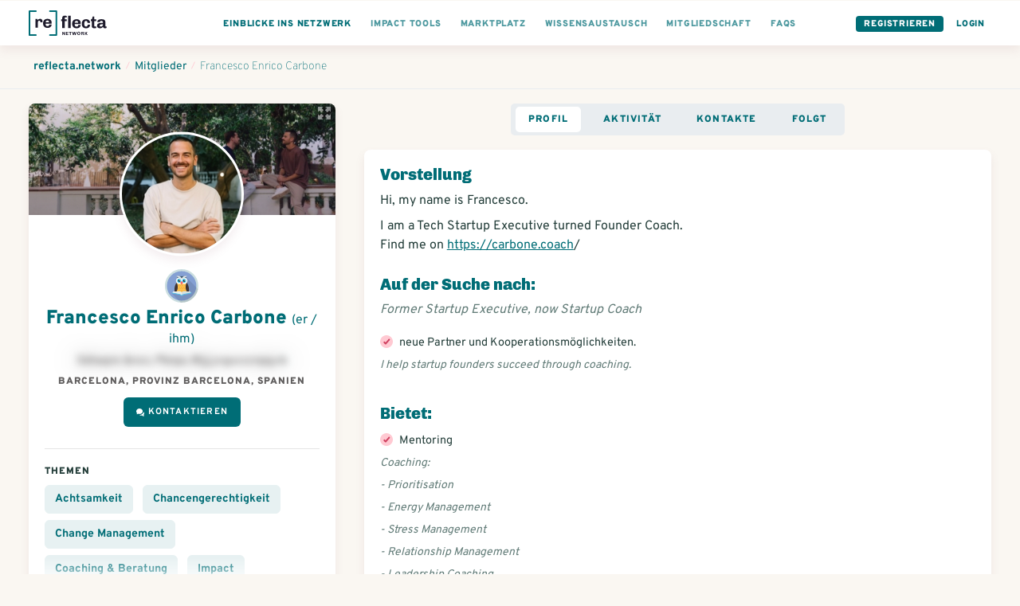

--- FILE ---
content_type: text/html; charset=utf-8
request_url: https://www.reflecta.network/changemaker/francesco-carbone
body_size: 22356
content:
<!DOCTYPE html>
<html lang="de">
    <head>
        <meta charset='utf-8'>
        <meta name="viewport" content="width=device-width, initial-scale=1">
        <meta name="mobile-web-app-capable" content="yes">
        <meta name="csrf-param" content="authenticity_token" />
<meta name="csrf-token" content="W/SWVnz16UW3p0GM45lCAz3klsxnuxn/obSsoy0xD9ya34OLVJD1dKIsjRZLttyWS71Z/mLSiqmhcslH2SWJAQ==" />
        <!-- chrome feature to open it fullscreen -->
<meta name="mobile-web-app-capable" content="yes">

<meta name="google-site-verification" content="UEF1puY074uAQgKZAVwTIhNt1LfDuOr3rEeO7axWyZ8" />
<meta name="msvalidate.01" content="BD5688EA413A0DF0F44E81F3B953768E" />

<meta name="app-version" content="1.1.11-290-gbf05be379
" />
<link rel="sitemap" type="application/xml" title="Sitemap" href="https://www.reflecta.network/sitemap.xml" />


<link id="favicon" rel="shortcut icon" type="image/png" href="/favicon.ico" />
<link class="dynamicFav" rel="icon" sizes="144x144" href="/apple-icon-144x144.png">
<link class="dynamicFav" rel="icon" sizes="120x120" href="/apple-icon-120x120.png">
<link class="dynamicFav" rel="icon" sizes="114x114" href="/apple-icon-114x114.png">
<link class="dynamicFav" rel="icon" sizes="72x72" href="/apple-icon-72x72.png">
<link class="dynamicFav" rel="icon" sizes="76x76" href="/apple-icon-76x76.png">
<link class="dynamicFav" rel="icon" sizes="60x60" href="/apple-icon-60x60.png">
<link class="dynamicFav" rel="icon" sizes="57x57" href="/apple-icon-57x57.png">
<link class="dynamicFav" rel="icon" sizes="96x96" href="/favicon-96x96.png">
<link class="dynamicFav" rel="icon" sizes="192x912" href="/android-icon-192x192.png">
<link class="dynamicFav" rel="icon" sizes="180x180" href="/apple-icon-180x180.png">
<link class="dynamicFav" rel="icon" sizes="152x152" href="/apple-icon-152x152.png">
<link class="dynamicFav" rel="apple-touch-icon" sizes="180x180" href="/apple-touch-icon.png">
<link class="dynamicFav" rel="icon" type="image/png" sizes="32x32" href="/favicon-32x32.png">
<link class="dynamicFav" rel="icon" type="image/png" sizes="16x16" href="/favicon-16x16.png">
<link class="dynamicFav" rel="manifest" href="/site.webmanifest">
<meta name="msapplication-TileColor" content="#da532c">
<meta name="theme-color" content="#ffffff">

        <meta name="action-cable-url" content="wss://www.reflecta.network/cable" />
        <script type="application/ld+json">

    {
      "@context": "http://schema.org",
      "@type": "ProfilePage",
      "name": "Francesco Enrico Carbone",
      "description": "Hi, my name is Francesco. I am a Tech Startup Executive turned Founder Coach. Find me on https://carbone.coach/",
      "primaryImageOfPage": "https://www.reflecta.network/system/avatars/attachments/000/029/109/large/Screenshot_2023-06-28_at_13.37.23.jpg?1687952404&amp;cache=1687952405",
      "image": "https://www.reflecta.network/system/avatars/attachments/000/029/109/large/Screenshot_2023-06-28_at_13.37.23.jpg?1687952404&amp;cache=1687952405",
      "url": "https://www.reflecta.network/changemaker/francesco-carbone",
      "author": {
        "@type": "Person",
        "name": "Francesco Enrico Carbone"
      }
    }

</script>
        <script>
  I18n = { current: "de"}
  I18n['global.eg_tags'] = 'z.B. Gründung, Unternehmensrecht…';
  I18n['global.eg_skills'] = 'z.B. Marketing, Akquise…';
</script>
        <title>Francesco Enrico Carbone @ reflecta.network</title><meta name="description" content="Hi, my name is Francesco. I am a Tech Startup Executive turned Founder Coach. Find me on https://carbone.coach/ Themen: Chancengerechtigkeit, Ch..."><meta name="robots" content="index, follow"><meta name="image" content="https://www.reflecta.network/system/avatars/attachments/000/029/109/large/Screenshot_2023-06-28_at_13.37.23.jpg?1687952404&cache=1687952405"><meta property="og:logo" content="https://www.reflecta.network/reflecta-logo.png" /><meta property="og:title" content="Francesco Enrico Carbone @ reflecta.network" /><meta property="og:type" content="website" /><meta property="og:url" content="https://www.reflecta.network/changemaker/francesco-carbone" /><meta property="og:image" content="https://www.reflecta.network/system/avatars/attachments/000/029/109/large/Screenshot_2023-06-28_at_13.37.23.jpg?1687952404&cache=1687952405" /><meta property="og:description" content="Hi, my name is Francesco. I am a Tech Startup Executive turned Founder Coach. Find me on https://carbone.coach/ Themen: Chancengerechtigkeit, Ch..." /><meta property="og:site_name" content="reflecta.network" /><link rel="canonical" href="https://www.reflecta.network/changemaker/francesco-carbone">
        <script> var customPath = '/public_assets';</script>
        <link rel="stylesheet" media="all" href="https://www.reflecta.network/assets/application-835f44a6e74cc77c7d914b8bc8da523906c3f00b1cfc9857c7ea599584ad778c.css" />
        <link rel="preconnect" href="https://fonts.gstatic.com">
        <link href="https://fonts.googleapis.com/css2?family=Chivo:wght@400;900&family=Overpass:wght@300;400;700;900&display=swap" rel="stylesheet">
        <meta name="country" content="Vereinigte Staaten">
          <script>window.is_crawler = true;</script>
    </head>
    <body class='newDashboard     '  >
        <div id="request-notifications" class='notificationRequest' style="display: none">
  <h4>Aktiviere Push-Benachrichtigungen</h4>
  <p>Aktiviere Push-Benachrichtigungen, um keine Benachrichtigungen und Kontatkanfragen zu verpassen.</p>
  <div class='buttonGroup'>
    <a id="request-notifications-button" class="button button--primary" href="#">Einstellungen</a>
    <a id="cancel-notifications-button" class="button button--secondary" href="#">Schließen</a>
  </div>
</div>

        <div class='form-alert-wrapper'>
</div>
        <div class='form-alert-wrapper-confetti'></div>
        
          

  <header class='pageHeader'>
    <div class='pageHeader__firstRow '>
      <div class='container container--full'>
        <div class='pageHeader__menu pageHeader__menu__first'>
          <a href='https://www.reflecta.network/' class='pageHeader__logo' tabindex="-1">
            <svg width="195px" height="64px" viewBox="0 0 195 64" version="1.1" xmlns="http://www.w3.org/2000/svg" xmlns:xlink="http://www.w3.org/1999/xlink">
                <g id="Logo" stroke="none" stroke-width="1" fill="none" fill-rule="evenodd">
                    <g id="Logos-Bold" transform="translate(-344.000000, -218.000000)" fill-rule="nonzero">
                        <g id="reflecta-logo-network" transform="translate(344.000000, 218.000000)">
                            <path d="M23.03,43.5999966 L23.03,30.0119966 C23.03,28.8366633 23.2951667,27.8548299 23.8255,27.0664966 C24.3558333,26.2781633 25.1226667,25.8839966 26.126,25.8839966 C27.1866667,25.8839966 27.9606667,26.2064966 28.448,26.8514966 C28.9353333,27.4964966 29.179,28.2633299 29.179,29.1519966 L29.179,29.1519966 L29.179,30.1409966 L34.425,30.1409966 C34.4536667,29.9689966 34.4895,29.6679966 34.5325,29.2379966 C34.5755,28.8079966 34.597,28.3779966 34.597,27.9479966 C34.597,25.9126633 34.0595,24.2786633 32.9845,23.0459966 C31.9095,21.8133299 30.383,21.1969966 28.405,21.1969966 C27.1723333,21.1969966 26.1045,21.4406633 25.2015,21.9279966 C24.2985,22.4153299 23.6105,22.9456633 23.1375,23.5189966 C22.6645,24.0923299 22.3706667,24.5366633 22.256,24.8519966 L22.256,24.8519966 L21.482,21.6269966 L16.838,21.6269966 L16.838,43.5999966 L23.03,43.5999966 Z M47.3186295,44.0299966 C49.0959629,44.0299966 50.7371295,43.7218299 52.2421295,43.1054966 C53.7471295,42.4891633 54.9582962,41.5288299 55.8756295,40.2244966 C56.7929629,38.9201633 57.2516295,37.3076633 57.2516295,35.3869966 L57.2516295,35.3869966 L51.2316295,35.3869966 C51.2316295,36.8203299 50.8517962,37.9024966 50.0921295,38.6334966 C49.3324629,39.3644966 48.2932962,39.7299966 46.9746295,39.7299966 C45.5126295,39.7299966 44.3587962,39.2498299 43.5131295,38.2894966 C42.6674629,37.3291633 42.2446295,36.1323299 42.2446295,34.6989966 L42.2446295,34.6989966 L42.2446295,33.6669966 L57.2946295,33.6669966 L57.2946295,30.3989966 C57.2946295,28.5069966 56.8359629,26.8658299 55.9186295,25.4754966 C55.0012962,24.0851633 53.7829629,23.0244966 52.2636295,22.2934966 C50.7442962,21.5624966 49.0959629,21.1969966 47.3186295,21.1969966 L47.3186295,21.1969966 L46.6306295,21.1969966 C44.5952962,21.1969966 42.7677962,21.6269966 41.1481295,22.4869966 C39.5284629,23.3469966 38.2456295,24.5939966 37.2996295,26.2279966 C36.3536295,27.8619966 35.8806295,29.7826633 35.8806295,31.9899966 L35.8806295,31.9899966 L35.8806295,33.2369966 C35.8806295,35.4729966 36.3464629,37.4008299 37.2781295,39.0204966 C38.2097962,40.6401633 39.4926295,41.8799966 41.1266295,42.7399966 C42.7606295,43.5999966 44.5952962,44.0299966 46.6306295,44.0299966 L46.6306295,44.0299966 L47.3186295,44.0299966 Z M50.9306295,30.2269966 L42.2446295,30.2269966 C42.3592962,28.8509966 42.8107962,27.7186633 43.5991295,26.8299966 C44.3874629,25.9413299 45.4122962,25.4969966 46.6736295,25.4969966 C48.1642962,25.4969966 49.2464629,25.9198299 49.9201295,26.7654966 C50.5937962,27.6111633 50.9306295,28.7649966 50.9306295,30.2269966 L50.9306295,30.2269966 Z" id="re" fill="#1E1B2C"></path>
                            <path d="M89.933,44.5999966 L89.933,26.9269966 L95.05,26.9269966 L95.05,22.6269966 L89.933,22.6269966 L89.933,20.1329966 C89.933,19.1009966 90.1695,18.4129966 90.6425,18.0689966 C91.1155,17.7249966 91.696,17.5529966 92.384,17.5529966 C92.6993333,17.5529966 93.1293333,17.6031633 93.674,17.7034966 C94.2186667,17.8038299 94.6773333,17.9113299 95.05,18.0259966 L95.05,18.0259966 L95.05,14.1989966 C94.4766667,13.9409966 93.717,13.7259966 92.771,13.5539966 C91.825,13.3819966 90.9936667,13.2959966 90.277,13.2959966 C85.8623333,13.2959966 83.655,15.4459966 83.655,19.7459966 L83.655,19.7459966 L83.655,22.6269966 L81.075,22.6269966 L81.075,26.9269966 L83.655,26.9269966 L83.655,44.5999966 L89.933,44.5999966 Z M104.725,44.5999966 L104.725,13.6399966 L98.447,13.6399966 L98.447,44.5999966 L104.725,44.5999966 Z M119.89763,45.0299966 C121.674963,45.0299966 123.31613,44.7218299 124.82113,44.1054966 C126.32613,43.4891633 127.537296,42.5288299 128.45463,41.2244966 C129.371963,39.9201633 129.83063,38.3076633 129.83063,36.3869966 L129.83063,36.3869966 L123.81063,36.3869966 C123.81063,37.8203299 123.430796,38.9024966 122.67113,39.6334966 C121.911463,40.3644966 120.872296,40.7299966 119.55363,40.7299966 C118.09163,40.7299966 116.937796,40.2498299 116.09213,39.2894966 C115.246463,38.3291633 114.82363,37.1323299 114.82363,35.6989966 L114.82363,35.6989966 L114.82363,34.6669966 L129.87363,34.6669966 L129.87363,31.3989966 C129.87363,29.5069966 129.414963,27.8658299 128.49763,26.4754966 C127.580296,25.0851633 126.361963,24.0244966 124.84263,23.2934966 C123.323296,22.5624966 121.674963,22.1969966 119.89763,22.1969966 L119.89763,22.1969966 L119.20963,22.1969966 C117.174296,22.1969966 115.346796,22.6269966 113.72713,23.4869966 C112.107463,24.3469966 110.82463,25.5939966 109.87863,27.2279966 C108.93263,28.8619966 108.45963,30.7826633 108.45963,32.9899966 L108.45963,32.9899966 L108.45963,34.2369966 C108.45963,36.4729966 108.925463,38.4008299 109.85713,40.0204966 C110.788796,41.6401633 112.07163,42.8799966 113.70563,43.7399966 C115.33963,44.5999966 117.174296,45.0299966 119.20963,45.0299966 L119.20963,45.0299966 L119.89763,45.0299966 Z M123.50963,31.2269966 L114.82363,31.2269966 C114.938296,29.8509966 115.389796,28.7186633 116.17813,27.8299966 C116.966463,26.9413299 117.991296,26.4969966 119.25263,26.4969966 C120.743296,26.4969966 121.825463,26.9198299 122.49913,27.7654966 C123.172796,28.6111633 123.50963,29.7649966 123.50963,31.2269966 L123.50963,31.2269966 Z M143.756259,45.0299966 C145.476259,45.0299966 147.052926,44.7003299 148.486259,44.0409966 C149.919592,43.3816633 151.073426,42.3639966 151.947759,40.9879966 C152.822092,39.6119966 153.259259,37.9063299 153.259259,35.8709966 L153.259259,35.8709966 L147.325259,35.8709966 C147.325259,37.4763299 146.945426,38.6874966 146.185759,39.5044966 C145.426092,40.3214966 144.386926,40.7299966 143.068259,40.7299966 C141.806926,40.7299966 140.803592,40.2498299 140.058259,39.2894966 C139.312926,38.3291633 138.940259,37.1323299 138.940259,35.6989966 L138.940259,35.6989966 L138.940259,31.8719966 C138.940259,30.3239966 139.312926,29.0411633 140.058259,28.0234966 C140.803592,27.0058299 141.821259,26.4969966 143.111259,26.4969966 C144.401259,26.4969966 145.375926,26.9413299 146.035259,27.8299966 C146.694592,28.7186633 147.024259,29.9083299 147.024259,31.3989966 L147.024259,31.3989966 L153.259259,31.3989966 C153.259259,29.5069966 152.822092,27.8658299 151.947759,26.4754966 C151.073426,25.0851633 149.912426,24.0244966 148.464759,23.2934966 C147.017092,22.5624966 145.447592,22.1969966 143.756259,22.1969966 L143.756259,22.1969966 L143.068259,22.1969966 C141.032926,22.1969966 139.226926,22.6269966 137.650259,23.4869966 C136.073592,24.3469966 134.833759,25.5868299 133.930759,27.2064966 C133.027759,28.8261633 132.576259,30.7539966 132.576259,32.9899966 L132.576259,32.9899966 L132.576259,34.2369966 C132.576259,37.6196633 133.522259,40.2641633 135.414259,42.1704966 C137.306259,44.0768299 139.857592,45.0299966 143.068259,45.0299966 L143.068259,45.0299966 L143.756259,45.0299966 Z M164.131889,45.0299966 C164.848555,45.0299966 165.672722,44.9511633 166.604389,44.7934966 C167.536055,44.6358299 168.288555,44.4423299 168.861889,44.2129966 L168.861889,44.2129966 L168.861889,40.1709966 C168.517889,40.3143299 168.073555,40.4433299 167.528889,40.5579966 C166.984222,40.6726633 166.539889,40.7299966 166.195889,40.7299966 C165.450555,40.7299966 164.855722,40.5293299 164.411389,40.1279966 C163.967055,39.7266633 163.744889,38.9526633 163.744889,37.8059966 L163.744889,37.8059966 L163.744889,26.9269966 L168.861889,26.9269966 L168.861889,22.6269966 L163.744889,22.6269966 L163.744889,15.6179966 L159.874889,15.6179966 L157.681889,22.6269966 L155.058889,22.6269966 L155.058889,26.9269966 L157.466889,26.9269966 L157.466889,38.8809966 C157.466889,41.0883299 158.025889,42.6649966 159.143889,43.6109966 C160.261889,44.5569966 161.924555,45.0299966 164.131889,45.0299966 Z M190.742518,45.0299966 C192.204518,45.0299966 193.465852,44.7289966 194.526518,44.1269966 L194.526518,44.1269966 L194.526518,40.2569966 C194.325852,40.3429966 194.053518,40.4433299 193.709518,40.5579966 C193.365518,40.6726633 193.050185,40.7299966 192.763518,40.7299966 C192.419518,40.7299966 192.125685,40.6009966 191.882018,40.3429966 C191.638352,40.0849966 191.516518,39.6979966 191.516518,39.1819966 L191.516518,39.1819966 L191.516518,29.0339966 C191.516518,26.9126633 190.713852,25.2428299 189.108518,24.0244966 C187.503185,22.8061633 185.152518,22.1969966 182.056518,22.1969966 L182.056518,22.1969966 L181.153518,22.1969966 C179.261518,22.1969966 177.584518,22.4693299 176.122518,23.0139966 C174.660518,23.5586633 173.521018,24.3183299 172.704018,25.2929966 C171.887018,26.2676633 171.478518,27.3713299 171.478518,28.6039966 C171.478518,28.7759966 171.507185,29.0339966 171.564518,29.3779966 L171.564518,29.3779966 L177.627518,29.3779966 L177.627518,29.0339966 C177.627518,28.6899966 177.778018,28.3173299 178.079018,27.9159966 C178.380018,27.5146633 178.817185,27.1778299 179.390518,26.9054966 C179.963852,26.6331633 180.651852,26.4969966 181.454518,26.4969966 C182.830518,26.4969966 183.826685,26.7979966 184.443018,27.3999966 C185.059352,28.0019966 185.367518,28.7903299 185.367518,29.7649966 L185.367518,29.7649966 L185.367518,31.2269966 C182.099518,31.2269966 179.433518,31.4133299 177.369518,31.7859966 C175.305518,32.1586633 173.693018,32.8824966 172.532018,33.9574966 C171.371018,35.0324966 170.790518,36.5876633 170.790518,38.6229966 C170.790518,41.1169966 171.492852,42.8083299 172.897518,43.6969966 C174.302185,44.5856633 176.093852,45.0299966 178.272518,45.0299966 C181.196518,45.0299966 183.661852,43.7973299 185.668518,41.3319966 C185.811852,42.5073299 186.299185,43.4174966 187.130518,44.0624966 C187.961852,44.7074966 189.165852,45.0299966 190.742518,45.0299966 Z M180.508518,40.7299966 C179.419185,40.7299966 178.609352,40.5364966 178.079018,40.1494966 C177.548685,39.7624966 177.283518,39.0959966 177.283518,38.1499966 C177.283518,36.9459966 177.950018,36.0788299 179.283018,35.5484966 C180.616018,35.0181633 182.644185,34.7529966 185.367518,34.7529966 L185.367518,34.7529966 L185.367518,35.9139966 C185.367518,36.8313299 185.116685,37.6626633 184.615018,38.4079966 C184.113352,39.1533299 183.489852,39.7266633 182.744518,40.1279966 C181.999185,40.5293299 181.253852,40.7299966 180.508518,40.7299966 Z" id="fecta" fill="#1E1B2C"></path>
                            <path d="M18,0 C19.1045695,0 20,0.8954305 20,2 C20,3.0543618 19.1841222,3.91816512 18.1492623,3.99451426 L18,4 L4,4 L4,60 L18,60 C19.0543618,60 19.9181651,60.8158778 19.9945143,61.8507377 L20,62 C20,63.0543618 19.1841222,63.9181651 18.1492623,63.9945143 L18,64 L2,64 C0.945638205,64 0.0818348781,63.1841222 0.00548573643,62.1492623 L0,62 L0,2 C0,0.945638205 0.815877791,0.0818348781 1.85073766,0.00548573643 L2,0 L18,0 Z" fill="#006D76"></path>
                            <path d="M69,0 C70.1045695,0 71,0.8954305 71,2 C71,3.0543618 70.1841222,3.91816512 69.1492623,3.99451426 L69,4 L55,4 L55,60 L69,60 C70.0543618,60 70.9181651,60.8158778 70.9945143,61.8507377 L71,62 C71,63.0543618 70.1841222,63.9181651 69.1492623,63.9945143 L69,64 L53,64 C51.9456382,64 51.0818349,63.1841222 51.0054857,62.1492623 L51,62 L51,2 C51,0.945638205 51.8158778,0.0818348781 52.8507377,0.00548573643 L53,0 L69,0 Z" fill="#006D76" transform="translate(61.000000, 32.000000) scale(-1, 1) translate(-61.000000, -32.000000) "></path>
                            <path d="M85.556,62 L85.556,57.176 L85.604,57.14 C85.628,57.18 85.665,57.2415 85.715,57.3245 L85.8323333,57.5191667 L85.8323333,57.5191667 L85.904,57.638 C86.056,57.89 86.176,58.08 86.264,58.208 L86.264,58.208 L88.844,62 L90.416,62 L90.416,53.768 L88.724,53.768 L88.724,58.604 L88.688,58.64 C88.616,58.536 88.516,58.372 88.388,58.148 L88.388,58.148 L88.028,57.584 L85.436,53.768 L83.864,53.768 L83.864,62 L85.556,62 Z M98.988,62 L98.784,60.524 L94.98,60.524 L94.98,58.52 L98.496,58.52 L98.496,57.044 L94.98,57.044 L94.98,55.244 L98.748,55.244 L98.952,53.768 L93.156,53.768 L93.156,62 L98.988,62 Z M104.728,62 L104.728,55.256 L107.056,55.256 L107.056,53.768 L100.552,53.768 L100.552,55.256 L102.892,55.256 L102.892,62 L104.728,62 Z M112.592,62 L113.96,57.056 L114.032,57.056 L115.376,62 L117.404,62 L119.72,53.768 L117.968,53.768 L116.516,59.156 L116.456,59.156 L115.004,53.768 L113.144,53.768 L111.68,59.156 L111.62,59.156 L110.168,53.768 L108.236,53.768 L110.54,62 L112.592,62 Z M125.064,62.12 C125.744,62.12 126.362,61.976 126.918,61.688 C127.474,61.4 127.916,60.98 128.244,60.428 C128.572,59.876 128.736,59.224 128.736,58.472 L128.736,58.472 L128.736,57.296 C128.736,56.544 128.572,55.892 128.244,55.34 C127.916,54.788 127.474,54.368 126.918,54.08 C126.362,53.792 125.744,53.648 125.064,53.648 C124.384,53.648 123.766,53.792 123.21,54.08 C122.654,54.368 122.212,54.788 121.884,55.34 C121.556,55.892 121.392,56.544 121.392,57.296 L121.392,57.296 L121.392,58.472 C121.392,59.224 121.556,59.876 121.884,60.428 C122.212,60.98 122.654,61.4 123.21,61.688 C123.766,61.976 124.384,62.12 125.064,62.12 Z M125.064,60.644 C124.552,60.644 124.136,60.478 123.816,60.146 C123.496,59.814 123.336,59.344 123.336,58.736 L123.336,58.736 L123.336,57.032 C123.336,56.424 123.496,55.954 123.816,55.622 C124.136,55.29 124.552,55.124 125.064,55.124 C125.576,55.124 125.992,55.29 126.312,55.622 C126.632,55.954 126.792,56.424 126.792,57.032 L126.792,57.032 L126.792,58.736 C126.792,59.344 126.632,59.814 126.312,60.146 C125.992,60.478 125.576,60.644 125.064,60.644 Z M137.056,62.084 C137.48,62.084 137.824,62.032 138.088,61.928 L138.088,61.928 L138.088,61.52 C137.68,61.392 137.476,60.888 137.476,60.008 C137.476,59.392 137.344,58.9 137.08,58.532 C136.816,58.164 136.508,57.924 136.156,57.812 L136.156,57.812 L136.156,57.752 C136.428,57.704 136.678,57.58 136.906,57.38 C137.134,57.18 137.312,56.94 137.44,56.66 C137.568,56.38 137.632,56.096 137.632,55.808 C137.632,55.088 137.366,54.568 136.834,54.248 C136.302,53.928 135.644,53.768 134.86,53.768 L134.86,53.768 L131.176,53.768 L131.176,62 L133,62 L133,58.592 L134.392,58.592 C134.888,58.592 135.226,58.784 135.406,59.168 C135.586,59.552 135.676,60.088 135.676,60.776 C135.676,61.248 135.804,61.584 136.06,61.784 C136.316,61.984 136.648,62.084 137.056,62.084 Z M134.8,57.14 L133,57.14 L133,55.244 L134.8,55.244 C135.08,55.244 135.31,55.33 135.49,55.502 C135.67,55.674 135.76,55.892 135.76,56.156 L135.76,56.156 L135.76,56.24 C135.76,56.488 135.666,56.7 135.478,56.876 C135.29,57.052 135.064,57.14 134.8,57.14 L134.8,57.14 Z M141.968,62 L141.968,59.852 L143.036,58.664 L144.992,62 L147.092,62 L145.412,59.204 C145.308,59.028 144.916,58.372 144.236,57.236 L144.236,57.236 L147.008,53.768 L144.932,53.768 L141.968,57.536 L141.968,53.768 L140.156,53.768 L140.156,62 L141.968,62 Z" id="NETWORK" fill="#1E1B2C"></path>
                        </g>
                    </g>
                </g>
            </svg>
          </a>
        </div>

        <div class='pageHeader__menu'>
          <div class='pageHeader__menu__link buttonDropdown pageHeader__menu__link--visibleTablet'>
            <a class="active" href="#">
              <div class='pageHeader__menu__link__text'>Einblicke ins Netzwerk</div>
</a>            <ul class='buttonDropdown__content'>
              <li>
                <a class="active" href="https://www.reflecta.network/suche?type%5B%5D=User">
                  Mitglieder
</a>              </li>
              <li>
                <a class="" href="https://www.reflecta.network/suche?type%5B%5D=Startup">
                  Impact Startups
</a>              </li>
              <li>
                <a class="" href="https://www.reflecta.network/suche?type%5B%5D=Organisation">
                  Organisationen
</a>              </li>
              <li>
                <a class="" href="https://www.reflecta.network/events">
                  Veranstaltungen / Termine
</a>              </li>
              <li>
                <a target="_blank" href="https://foerdermittelkompass.reflecta.org/s/network">
                  Fördermittel finden
</a>              </li>
              <li>
                <a class="" href="https://www.reflecta.network/suche?type%5B%5D=Group">
                  Communities
</a>              </li>
              <li>
                <a class="" href="https://www.reflecta.network/suche?type%5B%5D=Campaign">
                  Kampagnen / Aktionen
</a>              </li>
              <li>
                <a class="" href="https://www.reflecta.network/suche?type%5B%5D=PostAnnouncement">
                  Ankündigungen
</a>              </li>
              <li>
                <a class="" href="https://www.reflecta.network/mitmachen-und-unterstuetzen">
                  Mitwirken und unterstützen
</a>              </li>
              <li>
                <a class="" href="https://www.reflecta.network/startups-finanzieren">
                  Startups finanzieren
</a>              </li>
              <li>
                <a target="_blank" href="https://www.reflecta.org/artikel-interviews">
                  Artikel & Interviews
</a>              </li>
            </ul>
          </div>
          
          <div class='pageHeader__menu__link pageHeader__menu__link--visibleTablet'>
            <a href="https://www.reflecta.network/die-impact-tools">
              <div class='pageHeader__menu__link__text'>Impact Tools</div>
</a>          </div>
          <div class='pageHeader__menu__link pageHeader__menu__link--visibleTablet'>
            <a href="https://www.reflecta.network/marktplatz">
              <div class='pageHeader__menu__link__text'>Marktplatz</div>
</a>          </div>
          <div class='pageHeader__menu__link pageHeader__menu__link--visibleTablet'>
            <a href="https://www.reflecta.network/suche?type=PostQuestion">
              <div class='pageHeader__menu__link__text'>Wissensaustausch</div>
</a>          </div>
          <div class='pageHeader__menu__link pageHeader__menu__link--visibleTablet'>
            <a href="https://www.reflecta.network/changemaker/membership">
              <div class='pageHeader__menu__link__text'>Mitgliedschaft</div>
</a>          </div>
          <div class='pageHeader__menu__link pageHeader__menu__link--visibleTablet'>
            <a href="https://www.reflecta.network/faqs">
              <div class='pageHeader__menu__link__text'>FAQs</div>
</a>          </div>
        </div>

        <div class='pageHeader__menu pageHeader__menu__last'>
          <div class='pageHeader__menu__link pageHeader__menu__link--button'><a href="https://www.reflecta.network/users/sign_up">Registrieren</a></div>
          <div class='pageHeader__menu__link pageHeader__menu__link--single pageHeader__menu__link--highlighted'><a href="https://www.reflecta.network/users/sign_in">Login</a></div>
        </div>
      </div>
    </div>
  </header>

          <div class='spacer'></div>
          <div class='spacer--small'></div>
        <main>
          <div class='breadcrumbs'>
  <div class='container container--full'>
    <ol class='breadcrumbs__links' vocab="https://schema.org/" typeof="BreadcrumbList">
      <li property="itemListElement" typeof="ListItem">
        <a property="item" typeof="WebPage" href="https://www.reflecta.network/dashboard"><span property="name">reflecta.network</span></a>
        <meta property="position" content="1">
      </li>
        <li class="breadcrumbs__divider">/</li>
        <li property="itemListElement" typeof="ListItem">
          <a property="item" typeof="WebPage" href="https://www.reflecta.network/changemaker"><span property="name">Mitglieder</span></a>
          <meta property="position" content="2">
        </li>
        <li class="breadcrumbs__divider">/</li>
        <li property="itemListElement" typeof="ListItem">
          <a property="item" typeof="WebPage" href="https://www.reflecta.network/changemaker/francesco-carbone"><span property="name">Francesco Enrico Carbone</span></a>
          <meta property="position" content="3">
        </li>
    </ol>
  </div>
</div>

<section class="">
  <div class='container container--wide'>
    <div class='grid--3cols'>
      <div class='grid--3cols__1col'>
        <div class='userProfile'>
  <div class='userProfile__header' style="background-image: url(https://www.reflecta.network/system/header_images/attachments/000/029/110/medium/DSC09939-3.jpg?1687952529&amp;cache=1687952542)">
    <a target="_blank" class="userProfile__header__enlarge" title="Bild im neuen Tab öffnen" href="https://www.reflecta.network/system/header_images/attachments/000/029/110/large/DSC09939-3.jpg?1687952529&amp;cache=1687952542"><img width="16" height="16" src="https://www.reflecta.network/assets/icons/icon-enlarge-0f5c72da6ec5f16c2e6ed763c2d6ea951f7c3e679fc4c05c531cc75ff1d440f2.svg" /></a>

    
  <div class='profileImage  profileImage--medium   profileImage--rounded      ' title='Francesco Enrico Carbone' >
    

      <img src='https://www.reflecta.network/system/avatars/attachments/000/029/109/thumb/Screenshot_2023-06-28_at_13.37.23.jpg?1687952404&amp;cache=1687952405' alt='Francesco Enrico Carbone' loading='lazy' />


  </div>


  </div>

  <div class='userProfile__content'>
    <div class='textCenter'>
      
  <a href="https://www.reflecta.network/mentoring" class='companionBadge' title="Geprüfte:r Mentor:in">
    <svg width="42" height="42" viewBox="0 0 500 500" fill="none" xmlns="http://www.w3.org/2000/svg">
      <g clip-path="url(#clip0_3115_73694)">
      <circle cx="249" cy="250" r="235" fill="#85A0D3" stroke="#CBDEE0" stroke-width="30"/>
      <path d="M494 300C466.5 431.5 353 503 234.5 500L101 361L196 294L211.5 238.5L265.5 144L316 115L480 285.5L494 300Z" fill="black" fill-opacity="0.1"/>
      <path d="M355.287 351.722C329.921 348.552 309.629 311.772 309.629 266.115C309.629 240.115 315.971 217.287 326.751 201.433C307.093 173.532 279.825 155.776 250.021 155.776C220.216 155.776 192.949 173.532 173.291 201.433C183.437 217.287 190.412 240.115 190.412 266.115C190.412 311.138 170.12 347.918 144.755 351.088H355.286V351.722H355.287Z" fill="#FEC656"/>
      <path d="M199.29 298.455C190.413 298.455 184.705 286.406 183.437 285.138L188.51 281.333C189.778 284.504 194.851 291.48 199.29 291.48C203.094 291.48 206.265 285.138 208.167 280.065L213.24 283.236C209.437 293.382 204.997 298.455 199.29 298.455C199.925 298.455 199.925 298.455 199.29 298.455Z" fill="#EF9F2C"/>
      <path d="M232.265 298.455C223.388 298.455 217.681 286.406 216.412 285.138L221.485 281.333C222.753 284.504 227.826 291.48 232.265 291.48C236.07 291.48 239.24 285.138 241.142 280.065L246.215 283.236C242.411 293.382 237.973 298.455 232.265 298.455C232.899 298.455 232.899 298.455 232.265 298.455Z" fill="#EF9F2C"/>
      <path d="M265.24 298.455C256.362 298.455 250.655 286.406 249.386 285.138L254.459 281.333C255.727 284.504 260.801 291.48 265.239 291.48C269.044 291.48 272.215 285.138 274.117 280.065L279.19 283.236C275.386 293.382 270.947 298.455 265.24 298.455C265.874 298.455 265.874 298.455 265.24 298.455Z" fill="#EF9F2C"/>
      <path d="M298.215 298.455C289.337 298.455 283.63 286.406 282.362 285.138L287.434 281.333C288.702 284.504 293.776 291.48 298.214 291.48C302.019 291.48 305.19 285.138 307.092 280.065L312.165 283.236C308.361 293.382 303.922 298.455 298.215 298.455C298.849 298.455 298.849 298.455 298.215 298.455Z" fill="#EF9F2C"/>
      <path d="M182.803 274.992C173.925 274.992 168.218 262.943 166.949 261.675L172.022 257.871C173.29 261.041 178.364 268.017 182.802 268.017C186.607 268.017 189.778 261.675 191.68 256.603L196.753 259.773C192.949 269.919 188.51 274.992 182.803 274.992C183.437 274.992 183.437 274.992 182.803 274.992Z" fill="#EF9F2C"/>
      <path d="M215.778 274.992C206.9 274.992 201.193 262.943 199.924 261.675L204.997 257.871C206.265 261.041 211.338 268.017 215.777 268.017C219.582 268.017 222.752 261.675 224.655 256.603L229.727 259.773C225.924 269.919 221.485 274.992 215.778 274.992C216.412 274.992 216.412 274.992 215.778 274.992Z" fill="#EF9F2C"/>
      <path d="M248.753 274.992C239.875 274.992 234.168 262.943 232.899 261.675L237.972 257.871C239.24 261.041 244.314 268.017 248.752 268.017C252.557 268.017 255.727 261.675 257.63 256.603L262.703 259.773C258.899 269.919 254.46 274.992 248.753 274.992C249.387 274.992 249.387 274.992 248.753 274.992Z" fill="#EF9F2C"/>
      <path d="M281.728 274.992C272.85 274.992 267.143 262.943 265.874 261.675L270.947 257.871C272.215 261.041 277.289 268.017 281.727 268.017C285.532 268.017 288.702 261.675 290.605 256.603L295.678 259.773C291.873 269.919 287.435 274.992 281.728 274.992C282.362 274.992 282.362 274.992 281.728 274.992Z" fill="#EF9F2C"/>
      <path d="M314.702 274.992C305.824 274.992 300.117 262.943 298.849 261.675L303.921 257.871C305.19 261.041 310.263 268.017 314.702 268.017C318.506 268.017 321.677 261.675 323.579 256.603L328.652 259.773C324.848 269.919 320.409 274.992 314.702 274.992C315.336 274.992 315.336 274.992 314.702 274.992Z" fill="#EF9F2C"/>
      <path d="M199.29 348.551C190.413 348.551 184.705 336.503 183.437 335.234L188.51 331.43C189.778 334.6 194.851 341.576 199.29 341.576C203.094 341.576 206.265 335.234 208.167 330.162L213.24 333.332C209.437 343.478 204.997 348.551 199.29 348.551C199.925 348.551 199.925 348.551 199.29 348.551Z" fill="#EF9F2C"/>
      <path d="M232.265 348.551C223.388 348.551 217.681 336.503 216.412 335.234L221.485 331.43C222.753 334.6 227.826 341.576 232.265 341.576C236.07 341.576 239.24 335.234 241.142 330.162L246.215 333.332C242.411 343.478 237.973 348.551 232.265 348.551C232.899 348.551 232.899 348.551 232.265 348.551Z" fill="#EF9F2C"/>
      <path d="M265.24 348.551C256.362 348.551 250.655 336.503 249.386 335.234L254.459 331.43C255.727 334.6 260.801 341.576 265.239 341.576C269.044 341.576 272.215 335.234 274.117 330.162L279.19 333.332C275.386 343.478 270.947 348.551 265.24 348.551C265.874 348.551 265.874 348.551 265.24 348.551Z" fill="#EF9F2C"/>
      <path d="M298.215 348.551C289.337 348.551 283.63 336.503 282.362 335.234L287.434 331.43C288.702 334.6 293.776 341.576 298.214 341.576C302.019 341.576 305.19 335.234 307.092 330.162L312.165 333.332C308.361 343.478 303.922 348.551 298.215 348.551C298.849 348.551 298.849 348.551 298.215 348.551Z" fill="#EF9F2C"/>
      <path d="M199.29 248.993C190.413 248.993 184.705 236.944 183.437 235.676L188.51 231.871C189.778 235.042 194.851 242.018 199.29 242.018C203.094 242.018 206.265 235.676 208.167 230.603L213.24 233.774C209.437 243.919 204.997 248.993 199.29 248.993C199.925 248.993 199.925 248.993 199.29 248.993Z" fill="#EF9F2C"/>
      <path d="M232.265 248.993C223.388 248.993 217.681 236.944 216.412 235.676L221.485 231.871C222.753 235.042 227.826 242.018 232.265 242.018C236.07 242.018 239.24 235.676 241.142 230.603L246.215 233.774C242.411 243.919 237.973 248.993 232.265 248.993C232.899 248.993 232.899 248.993 232.265 248.993Z" fill="#EF9F2C"/>
      <path d="M265.24 248.993C256.362 248.993 250.655 236.944 249.386 235.676L254.459 231.871C255.727 235.042 260.801 242.018 265.239 242.018C269.044 242.018 272.215 235.676 274.117 230.603L279.19 233.774C275.386 243.919 270.947 248.993 265.24 248.993C265.874 248.993 265.874 248.993 265.24 248.993Z" fill="#EF9F2C"/>
      <path d="M298.215 248.993C289.337 248.993 283.63 236.944 282.362 235.676L287.434 231.871C288.702 235.042 293.776 242.018 298.214 242.018C302.019 242.018 305.19 235.676 307.092 230.603L312.165 233.774C308.361 243.919 303.922 248.993 298.215 248.993C298.849 248.993 298.849 248.993 298.215 248.993Z" fill="#EF9F2C"/>
      <path d="M182.803 325.089C173.925 325.089 168.218 313.04 166.949 311.772L172.022 307.967C173.29 311.138 178.364 318.114 182.802 318.114C186.607 318.114 189.778 311.772 191.68 306.699L196.753 309.87C192.949 320.015 188.51 325.089 182.803 325.089C183.437 325.089 183.437 325.089 182.803 325.089Z" fill="#EF9F2C"/>
      <path d="M215.778 325.089C206.9 325.089 201.193 313.04 199.924 311.772L204.997 307.967C206.265 311.138 211.338 318.114 215.777 318.114C219.582 318.114 222.752 311.772 224.655 306.699L229.727 309.87C225.924 320.015 221.485 325.089 215.778 325.089C216.412 325.089 216.412 325.089 215.778 325.089Z" fill="#EF9F2C"/>
      <path d="M248.753 325.089C239.875 325.089 234.168 313.04 232.899 311.772L237.972 307.967C239.24 311.138 244.314 318.114 248.752 318.114C252.557 318.114 255.727 311.772 257.63 306.699L262.703 309.87C258.899 320.015 254.46 325.089 248.753 325.089C249.387 325.089 249.387 325.089 248.753 325.089Z" fill="#EF9F2C"/>
      <path d="M281.728 325.089C272.85 325.089 267.143 313.04 265.874 311.772L270.947 307.967C272.215 311.138 277.289 318.114 281.727 318.114C285.532 318.114 288.702 311.772 290.605 306.699L295.678 309.87C291.873 320.015 287.435 325.089 281.728 325.089C282.362 325.089 282.362 325.089 281.728 325.089Z" fill="#EF9F2C"/>
      <path d="M314.702 325.089C305.824 325.089 300.117 313.04 298.849 311.772L303.921 307.967C305.19 311.138 310.263 318.114 314.702 318.114C318.506 318.114 321.677 311.772 323.579 306.699L328.652 309.87C324.848 320.015 320.409 325.089 314.702 325.089C315.336 325.089 315.336 325.089 314.702 325.089Z" fill="#EF9F2C"/>
      <path d="M190.413 266.115C190.413 240.115 184.071 217.287 173.291 201.433C153.633 229.969 141.585 268.651 141.585 311.772C141.585 325.089 142.853 338.406 145.39 351.088C170.12 347.918 190.413 311.138 190.413 266.115Z" fill="#3F3333"/>
      <path d="M326.751 201.433C316.605 217.287 309.629 240.115 309.629 266.115C309.629 311.138 329.921 347.918 355.287 351.088C357.824 338.406 359.092 325.723 359.092 311.772C359.092 269.285 347.043 229.969 326.751 201.433Z" fill="#3F3333"/>
      <path d="M315.97 105.679H183.437V165.288H315.97V105.679Z" fill="#3A5569"/>
      <path d="M213.242 222.993C240.559 222.993 262.704 200.848 262.704 173.531C262.704 146.214 240.559 124.069 213.242 124.069C185.924 124.069 163.779 146.214 163.779 173.531C163.779 200.848 185.924 222.993 213.242 222.993Z" fill="#F6F7F8"/>
      <path d="M286.8 222.993C314.118 222.993 336.263 200.848 336.263 173.531C336.263 146.214 314.118 124.069 286.8 124.069C259.483 124.069 237.338 146.214 237.338 173.531C237.338 200.848 259.483 222.993 286.8 222.993Z" fill="#F6F7F8"/>
      <path d="M287.435 203.335C303.895 203.335 317.239 189.991 317.239 173.531C317.239 157.071 303.895 143.727 287.435 143.727C270.975 143.727 257.631 157.071 257.631 173.531C257.631 189.991 270.975 203.335 287.435 203.335Z" fill="#2FC0E9"/>
      <path d="M287.435 188.116C295.49 188.116 302.02 181.586 302.02 173.531C302.02 165.476 295.49 158.946 287.435 158.946C279.38 158.946 272.85 165.476 272.85 173.531C272.85 181.586 279.38 188.116 287.435 188.116Z" fill="#341F13"/>
      <path d="M298.215 173.532C302.768 173.532 306.459 169.841 306.459 165.288C306.459 160.735 302.768 157.044 298.215 157.044C293.662 157.044 289.971 160.735 289.971 165.288C289.971 169.841 293.662 173.532 298.215 173.532Z" fill="white"/>
      <path d="M212.607 203.335C229.068 203.335 242.411 189.991 242.411 173.531C242.411 157.071 229.068 143.727 212.607 143.727C196.147 143.727 182.803 157.071 182.803 173.531C182.803 189.991 196.147 203.335 212.607 203.335Z" fill="#2FC0E9"/>
      <path d="M212.607 188.116C220.662 188.116 227.192 181.586 227.192 173.531C227.192 165.476 220.662 158.946 212.607 158.946C204.552 158.946 198.022 165.476 198.022 173.531C198.022 181.586 204.552 188.116 212.607 188.116Z" fill="#341F13"/>
      <path d="M223.387 173.532C227.94 173.532 231.631 169.841 231.631 165.288C231.631 160.735 227.94 157.044 223.387 157.044C218.834 157.044 215.143 160.735 215.143 165.288C215.143 169.841 218.834 173.532 223.387 173.532Z" fill="white"/>
      <path d="M254.46 151.337L331.19 105.045C331.19 105.045 275.386 83.484 250.655 139.922C225.29 83.4846 170.12 105.045 170.12 105.045L246.85 151.337L250.021 153.873L254.46 151.337Z" fill="#DFE5E4"/>
      <path d="M250.021 181.775C241.143 177.336 219.582 200.799 229.729 204.604C239.875 209.043 250.021 239.481 250.021 239.481C250.021 239.481 260.167 209.043 270.313 204.604C280.459 200.799 258.899 177.336 250.021 181.775Z" fill="#F16D6E"/>
      <path d="M110.512 350.454L130.804 330.162C130.804 330.162 172.022 337.137 185.973 333.332C199.29 329.527 243.68 325.722 250.021 349.186V387.234L246.85 391.673L223.387 379.624L110.511 354.893V350.454H110.512Z" fill="#E6EEEE"/>
      <path d="M250.021 399.282C236.704 399.282 228.46 389.77 225.29 384.698L101 361.234L103.537 349.82L232.9 374.551L234.168 377.088C234.168 377.088 239.875 387.868 250.021 387.868V399.282H250.021Z" fill="#53C2EF"/>
      <path d="M389.53 350.454L369.238 330.162C369.238 330.162 328.02 337.137 314.069 333.332C300.752 329.527 256.362 325.722 250.021 349.186V387.234L253.192 391.673L276.655 379.624L389.531 354.893V350.454H389.53Z" fill="#D7E1E2"/>
      <path d="M250.021 399.282C263.338 399.282 271.581 389.77 274.752 384.697L399.042 360.601L396.505 349.186L267.142 373.917L265.874 376.454C265.874 376.454 260.167 387.234 250.021 387.234V399.282Z" fill="#53C2EF"/>
      </g>
      <defs>
      <clipPath id="clip0_3115_73694">
      <rect width="500" height="500" fill="white"/>
      </clipPath>
      </defs>
    </svg>
  </a>

    </div>
    <h1 class='userProfile__name'>Francesco Enrico Carbone <span class="pronoun">(er / ihm)</span></h1>
    <div class='userProfile__meta'>
        <span class="text--shaded">Sbhaqre &amp;nzc; Pbnpu  @jjj.jvguvzcnpg.vb</span>
        <div class='spacer--smaller'></div>
      <div class='smallBold'>Barcelona, Provinz Barcelona, Spanien</div>
    </div>
    <div class='userProfile__action'>
        <div class='buttonGroup'>
      <a class="ajax-popup-link button button--primary button--iconFlex" rel="nofollow" href="https://www.reflecta.network/friendships/new?friend_id=6894"><img height="10px" style="margin-right: 5px" src="https://www.reflecta.network/assets/icons/ic-chat-white-29238e0f8548e9ef988703d58428eeb57281ff926b683d4bfd47e5c21bea68cd.svg" /> Kontaktieren</a>

    
  </div>

    </div>
    <a class="js-group-info-collapse" href="#">Mehr anzeigen</a>
    <div class="js-group-info">
      <hr/>
        <div class='relative'>
          <h3 class='h5'>Themen</h3>

          <div class='collapsableContent'>
              <div class='globalGoal globalGoal--noImage globalGoal--active'>
      <a title="Suche nach...Achtsamkeit" href="https://www.reflecta.network/thema/achtsamkeit-299a0306-1079-4946-aaf3-8b45aa92389e">Achtsamkeit</a>
  </div>
  <div class='globalGoal globalGoal--noImage globalGoal--active'>
      <a title="Suche nach...Chancengerechtigkeit" href="https://www.reflecta.network/thema/chancengerechtigkeit">Chancengerechtigkeit</a>
  </div>
  <div class='globalGoal globalGoal--noImage globalGoal--active'>
      <a title="Suche nach...Change Management" href="https://www.reflecta.network/thema/change-management">Change Management</a>
  </div>
  <div class='globalGoal globalGoal--noImage globalGoal--active'>
      <a title="Suche nach...Coaching &amp; Beratung" href="https://www.reflecta.network/thema/coaching-beratung">Coaching &amp; Beratung</a>
  </div>
  <div class='globalGoal globalGoal--noImage globalGoal--active'>
      <a title="Suche nach...Impact" href="https://www.reflecta.network/thema/impact">Impact</a>
  </div>
  <div class='globalGoal globalGoal--noImage globalGoal--active'>
      <a title="Suche nach...Impact Investing" href="https://www.reflecta.network/thema/impact-investing">Impact Investing</a>
  </div>
  <div class='globalGoal globalGoal--noImage globalGoal--active'>
      <a title="Suche nach...Inklusion" href="https://www.reflecta.network/thema/inklusion">Inklusion</a>
  </div>
  <div class='globalGoal globalGoal--noImage globalGoal--active'>
      <a title="Suche nach...Kultur" href="https://www.reflecta.network/thema/kultur-19abeb12-bab8-4eac-9481-f8fa46a21ee7">Kultur</a>
  </div>
  <div class='globalGoal globalGoal--noImage globalGoal--active'>
      <a title="Suche nach...Lebensqualität" href="https://www.reflecta.network/thema/lebensqualitaet-1d70a059-7377-46ba-b966-b6cdb9b332d1">Lebensqualität</a>
  </div>
  <div class='globalGoal globalGoal--noImage globalGoal--active'>
      <a title="Suche nach...Mediation" href="https://www.reflecta.network/thema/mediation">Mediation</a>
  </div>
  <div class='globalGoal globalGoal--noImage globalGoal--active'>
      <a title="Suche nach...Nachhaltigkeit" href="https://www.reflecta.network/thema/nachhaltigkeit">Nachhaltigkeit</a>
  </div>
  <div class='globalGoal globalGoal--noImage globalGoal--active'>
      <a title="Suche nach...New Work" href="https://www.reflecta.network/thema/new-work-2126afe8-039f-46f4-b56a-0609e10cb087">New Work</a>
  </div>
  <div class='globalGoal globalGoal--noImage globalGoal--active'>
      <a title="Suche nach...Paradigmenwechsel" href="https://www.reflecta.network/thema/paradigmenwechsel">Paradigmenwechsel</a>
  </div>
  <div class='globalGoal globalGoal--noImage globalGoal--active'>
      <a title="Suche nach...Philosophie" href="https://www.reflecta.network/thema/philosophie-0337ad8a-2834-4e99-95d8-7c4cf377290a">Philosophie</a>
  </div>
  <div class='globalGoal globalGoal--noImage globalGoal--active'>
      <a title="Suche nach...Postwachstumsgesellschaft" href="https://www.reflecta.network/thema/postwachstumsgesellschaft">Postwachstumsgesellschaft</a>
  </div>
  <div class='globalGoal globalGoal--noImage globalGoal--active'>
      <a title="Suche nach...Sinn" href="https://www.reflecta.network/thema/sinn">Sinn</a>
  </div>
  <div class='globalGoal globalGoal--noImage globalGoal--active'>
      <a title="Suche nach...Soziale Innovationen" href="https://www.reflecta.network/thema/soziale-innovationen">Soziale Innovationen</a>
  </div>
  <div class='globalGoal globalGoal--noImage globalGoal--active'>
      <a title="Suche nach...WorkLifeBalance" href="https://www.reflecta.network/thema/worklifebalance">WorkLifeBalance</a>
  </div>
  <div class='globalGoal globalGoal--noImage globalGoal--active'>
      <a title="Suche nach...Yoga &amp; Meditation" href="https://www.reflecta.network/thema/yoga-meditation">Yoga &amp; Meditation</a>
  </div>
  <div class='globalGoal globalGoal--noImage globalGoal--active'>
      <a title="Suche nach...Zukunftsfähige Gesellschaft" href="https://www.reflecta.network/thema/zukunftsfaehige-gesellschaft">Zukunftsfähige Gesellschaft</a>
  </div>

              <div class='collapsableContent__overlay'>
                <a class="collapsableContent__showMore js-collaps-content" data-interact="show_more" href="#">Mehr anzeigen</a>
              </div>
          </div>
        </div>

        <hr/>
        <div class='relative'>
          <h3 class='h5'>Skills</h3>
          <div class='collapsableContent'>
              <div class='globalGoal globalGoal--noImage globalGoal--active'><a title="Suche nach... Humor" href="https://www.reflecta.network/suche?q=+Humor"> Humor</a></div>
  <div class='globalGoal globalGoal--noImage globalGoal--active'><a title="Suche nach... Resilienz" href="https://www.reflecta.network/suche?q=+Resilienz"> Resilienz</a></div>
  <div class='globalGoal globalGoal--noImage globalGoal--active'><a title="Suche nach...Analysefähigkeit" href="https://www.reflecta.network/suche?q=Analysef%C3%A4higkeit">Analysefähigkeit</a></div>
  <div class='globalGoal globalGoal--noImage globalGoal--active'><a title="Suche nach...Coaching" href="https://www.reflecta.network/suche?q=Coaching">Coaching</a></div>
  <div class='globalGoal globalGoal--noImage globalGoal--active'><a title="Suche nach...Empathie" href="https://www.reflecta.network/suche?q=Empathie">Empathie</a></div>
  <div class='globalGoal globalGoal--noImage globalGoal--active'><a title="Suche nach...Feedback geben" href="https://www.reflecta.network/suche?q=Feedback+geben">Feedback geben</a></div>
  <div class='globalGoal globalGoal--noImage globalGoal--active'><a title="Suche nach...Führungskompetenz" href="https://www.reflecta.network/suche?q=F%C3%BChrungskompetenz">Führungskompetenz</a></div>
  <div class='globalGoal globalGoal--noImage globalGoal--active'><a title="Suche nach...Ganzheitliches Denken" href="https://www.reflecta.network/suche?q=Ganzheitliches+Denken">Ganzheitliches Denken</a></div>
  <div class='globalGoal globalGoal--noImage globalGoal--active'><a title="Suche nach...Gründungen" href="https://www.reflecta.network/suche?q=Gr%C3%BCndungen">Gründungen</a></div>
  <div class='globalGoal globalGoal--noImage globalGoal--active'><a title="Suche nach...Organisationsentwicklung" href="https://www.reflecta.network/suche?q=Organisationsentwicklung">Organisationsentwicklung</a></div>
  <div class='globalGoal globalGoal--noImage globalGoal--active'><a title="Suche nach...Philosophie" href="https://www.reflecta.network/suche?q=Philosophie">Philosophie</a></div>
  <div class='globalGoal globalGoal--noImage globalGoal--active'><a title="Suche nach...Psychologie" href="https://www.reflecta.network/suche?q=Psychologie">Psychologie</a></div>
  <div class='globalGoal globalGoal--noImage globalGoal--active'><a title="Suche nach...Responsible Leadership" href="https://www.reflecta.network/suche?q=Responsible+Leadership">Responsible Leadership</a></div>
  <div class='globalGoal globalGoal--noImage globalGoal--active'><a title="Suche nach...Startups" href="https://www.reflecta.network/suche?q=Startups">Startups</a></div>
  <div class='globalGoal globalGoal--noImage globalGoal--active'><a title="Suche nach...Stressbewältigung und Zeitmanagement" href="https://www.reflecta.network/suche?q=Stressbew%C3%A4ltigung+und+Zeitmanagement">Stressbewältigung und Zeitmanagement</a></div>
  <div class='globalGoal globalGoal--noImage globalGoal--active'><a title="Suche nach...Yoga &amp; Meditation" href="https://www.reflecta.network/suche?q=Yoga+%26+Meditation">Yoga &amp; Meditation</a></div>
  <div class='globalGoal globalGoal--noImage globalGoal--active'><a title="Suche nach...Zukunftsfähigkeit &amp; vorausschauendes Denken" href="https://www.reflecta.network/suche?q=Zukunftsf%C3%A4higkeit+%26+vorausschauendes+Denken">Zukunftsfähigkeit &amp; vorausschauendes Denken</a></div>

              <div class='collapsableContent__overlay'>
                <a class="collapsableContent__showMore js-collaps-content" data-interact="show_more" href="#">Mehr anzeigen</a>
              </div>
          </div>
        </div>

        <hr/>
        <div class='relative'>
          <h3 class='h5'>Sprachen</h3>
            <div class="globalGoal globalGoal--noImage globalGoal--active"><span>Deutsch</span></div>
  <div class="globalGoal globalGoal--noImage globalGoal--active"><span>English</span></div>

        </div>

        <hr/>
        <div class='relative'>
          <h3 class='h5'>Ausbildung / Abschluss</h3>
          <p><span class="text--shaded">Cflpubybtvr, Ubpufpuhyr Trfhaqurvg. Fcbeg, Xhafg Oreyva</span></p>
        </div>

        <hr/>
        <div class='relative'>
          <h3 class='h5'>Vergangene Tätigkeiten</h3>
          <p><span class="text--shaded">Puvrs Bcrengvat Bssvpre  @Xrawb, Urnq bs Crbcyr  @CnhyPnzcre, Vaabingvba Thvqr  @vaabtl vaabingvba uho</span></p>
        </div>
        <hr/>
        <a target="_blank" class="button button--primary" style="display: none;" href="http://www.withimpact.io">Website →</a><br/>
    </div>
  </div>
</div>

          <div class='background--grey'>
  <div class='spacer--small'></div>
  <h3 class='textCenter'>Geprüfte:r Reflecta  Mentor:in </h3>
  <div class='spacer--small'></div>
  <div class='textCenter'>
    <svg width="80" height="100" viewBox="0 0 108 135" fill="none" xmlns="http://www.w3.org/2000/svg">
      <g clip-path="url(#clip0_2500_65558)">
      <path d="M52.3958 0.0263672H55.6011C57.5312 0.208301 59.2447 0.849023 60.8514 1.98281C62.728 3.30908 64.9254 3.34336 67.1335 2.92148C68.652 2.63145 70.1303 2.29395 71.7316 2.56025C74.4877 3.02168 76.6771 4.29522 78.1474 6.59971C79.8583 9.28389 82.2001 10.7446 85.4107 11.09C89.5088 11.5304 92.5242 14.2462 93.5802 18.1881C93.7165 18.697 93.8261 19.2138 93.9838 19.7147C94.7003 21.9876 96.0262 23.7357 98.2317 24.8511C102.546 27.0343 104.455 30.7099 103.653 35.3874C103.177 38.1507 103.854 40.5844 105.709 42.583C107.273 44.2652 107.842 46.1558 107.842 48.3284V50.0001C107.77 51.6691 107.543 53.2591 106.628 54.7646C105.238 57.056 105.316 59.5397 106.209 61.9945C107.208 64.7499 107.045 67.3972 105.663 69.9785C105.008 71.202 104.081 72.1986 102.971 73.0266C100.643 74.7589 99.5282 77.0607 99.4827 79.9269C99.4132 84.3407 97.0233 87.5997 92.7274 88.9972C90.4899 89.7249 88.5892 90.7901 87.4129 92.8784C87.0922 93.2897 86.8248 93.7011 86.643 94.2152C85.2503 98.1571 81.4623 100.736 77.2091 100.441C75.1988 100.301 73.3542 100.57 71.5444 101.355C70.6195 102.033 69.6945 102.721 68.9326 103.573C66.3449 106.465 61.7897 106.987 58.3679 105.524C57.451 105.131 56.6249 104.443 55.5316 104.52C54.5131 104.385 53.4945 104.385 52.4733 104.52C51.5136 104.401 50.7758 104.989 50.0059 105.363C46.5761 107.032 41.652 106.526 38.976 103.486C37.8532 102.21 36.399 101.358 34.8726 100.625C33.5653 100.464 32.2822 100.288 30.9348 100.433C26.8848 100.868 22.7466 98.1439 21.3645 94.2126C21.1828 93.6984 20.9154 93.2845 20.5946 92.8758C19.5066 90.98 17.8465 89.8488 15.7694 89.1685C10.8479 87.5522 8.69058 84.6202 8.50612 79.4944C8.41523 76.9315 7.378 74.7852 5.30087 73.248C2.79068 71.3918 1.41394 68.9607 1.13592 65.9127C1.0183 64.6286 1.32038 63.3841 1.75077 62.1765C2.76394 59.3235 2.65701 56.6051 0.959488 53.9842C0.197607 52.8082 0.235032 51.3896 0.165527 50.0317C0.165527 49.4754 0.165527 48.919 0.165527 48.3627C0.165527 46.1953 0.72424 44.3021 2.27474 42.6041C4.10058 40.6055 4.84642 38.1876 4.35988 35.4111C3.5579 30.8443 5.27414 27.2848 9.41503 25.0699C12.0749 23.6487 13.6014 21.571 14.3125 18.7154C15.4833 14.0194 18.2956 11.6253 23.1182 11.0241C25.7834 10.6919 27.9568 9.51064 29.3817 7.24307C31.1433 4.44551 33.5947 2.83975 36.931 2.46006C38.035 2.3335 39.0723 2.52861 40.0854 2.77383C43.173 3.52793 45.9987 3.1667 48.5062 1.14697C49.6504 0.224121 51.0966 0.377051 52.4012 0.0290039L52.3958 0.0263672Z" fill="#FFA73B"/>
      <path d="M52.3906 103.876C49.4153 110.914 46.4399 117.948 43.4673 124.986C42.4407 127.412 41.3821 129.827 40.4197 132.276C39.9679 133.426 39.3317 134.357 38.2383 134.968H36.6344C35.5677 134.499 34.9181 133.671 34.3888 132.661C32.6379 129.318 30.8174 126.009 29.0477 122.673C28.5772 121.785 27.9783 121.068 27.0079 120.704C26.0322 120.493 26.1899 119.844 26.4145 119.185C26.9946 117.484 27.7618 115.857 28.4622 114.204C30.1383 110.252 31.7904 106.291 33.4425 102.328C33.782 101.516 33.9451 100.509 35.0144 100.193C36.6665 100.601 38.0218 101.545 39.0884 102.777C41.8072 105.917 46.4987 106.476 49.8884 104.733C50.6637 104.335 51.5539 104.156 52.3906 103.876Z" fill="#FFA73B"/>
      <path d="M69.7641 134.968C68.6627 134.365 68.0559 133.413 67.5827 132.276C63.8401 123.28 60.0574 114.302 56.2801 105.318C56.0769 104.833 55.8337 104.367 55.6064 103.889C56.5715 104.077 57.4751 104.435 58.3679 104.839C62.0811 106.521 65.7622 105.867 68.6466 103.025C69.462 102.22 70.2586 101.39 71.36 100.947C72.4373 100.96 72.5523 101.907 72.8276 102.566C74.1242 105.674 75.4742 108.762 76.7466 111.881C77.7224 114.27 78.7783 116.627 79.738 119.024C79.9947 119.667 80.3609 120.292 80.2219 121.031C79.6097 121.611 79.1553 122.296 78.7596 123.04C77.0541 126.259 75.2951 129.45 73.6082 132.677C73.0816 133.684 72.424 134.499 71.368 134.968H69.7641Z" fill="#FFC02E"/>
      <path d="M0.0266113 48.2572C0.101463 48.2519 0.178988 48.2467 0.253839 48.2467C0.253839 48.8689 0.253839 49.4912 0.256512 50.1135C0.178988 50.1135 0.101463 50.1082 0.0266113 50.1029V48.2572Z" fill="#FCF0DE"/>
      <path d="M107.746 48.2467C107.821 48.2467 107.898 48.2519 107.973 48.2572V50.1029C107.896 50.1082 107.818 50.1108 107.74 50.1135C107.74 49.4912 107.743 48.8689 107.746 48.2467Z" fill="#FCF2E0"/>
      <path d="M45.1729 90.4447C38.7143 89.0868 33.0336 86.1759 28.1335 81.8648C21.2979 75.8479 16.8817 68.3938 15.4542 59.4316C13.615 47.867 16.2749 37.3887 23.883 28.2683C29.2268 21.861 36.033 17.6898 44.1276 15.525C44.5553 15.4116 44.9991 15.3642 45.4349 15.2877C48.0841 14.8948 50.3804 16.0075 52.6553 17.0332C61.135 20.8485 67.6203 26.7627 71.8922 34.9893C73.0096 37.1408 73.9559 39.3504 74.6403 41.6707C74.8381 42.3431 75.0894 43.0154 74.6403 43.6878C74.1217 44.1229 73.4855 44.0728 72.8653 44.1044C69.6573 44.2679 66.4708 43.7827 63.2682 43.7959C61.8888 43.8012 61.0842 42.9574 60.6377 41.7366C59.2316 37.8976 57.8121 34.0638 56.3846 30.2326C56.0771 29.4073 55.751 28.5926 55.4436 27.7673C55.1896 27.087 54.8742 26.4226 54.0053 26.4173C53.1312 26.412 52.8184 27.0738 52.5591 27.7541C51.2599 31.1634 49.9848 34.5806 48.7363 38.0083C48.2846 39.2476 47.79 40.471 47.3676 41.7208C46.8864 43.1446 45.8786 43.8038 44.3495 43.8355C41.0614 43.9014 37.7786 44.136 34.4851 44.1492C32.7181 44.1571 30.9404 44.376 29.1627 44.4023C28.4623 44.4129 27.8073 44.6238 27.556 45.3516C27.2994 46.0978 27.7512 46.5829 28.3019 47.0259C31.9536 49.9658 35.7149 52.7713 39.4147 55.6506C41.5987 57.3513 41.9061 58.1159 41.155 60.7184C39.9012 65.0663 38.6448 69.4116 37.3776 73.7543C37.2654 74.1366 37.1557 74.5216 37.1531 74.9145C37.1477 75.8795 37.939 76.4438 38.8747 76.1458C39.3879 75.9823 39.8076 75.6396 40.2514 75.3469C44.1062 72.8209 47.9691 70.3028 51.7999 67.7452C53.3638 66.7011 54.802 66.68 56.3525 67.7531C59.7769 70.1209 63.2522 72.4201 66.7435 74.6877C67.2648 75.0278 67.7753 75.3891 67.9411 76.043C68.0373 77.4668 66.9065 78.242 66.1126 79.1068C61.2793 84.3592 55.4489 88.1244 48.5653 90.2522C47.4558 90.595 46.3197 90.6873 45.1729 90.4394V90.4447Z" fill="#FFF780"/>
      <path d="M74.5654 43.5006C73.2876 38.8942 71.3762 34.57 68.5639 30.665C64.268 24.7008 58.7183 20.2685 51.8934 17.3654C49.7976 16.4742 47.6349 15.8414 45.4375 15.2877C48.9742 14.2093 52.6206 14.088 56.2562 14.3174C60.5308 14.5863 64.7305 15.4037 68.6789 17.1149C82.374 23.0555 90.6719 33.2121 92.7249 47.9118C94.3155 59.3077 91.1343 69.525 83.5262 78.2262C77.4846 85.137 69.7856 89.3953 60.6163 90.9431C55.9301 91.7341 51.2412 91.7288 46.5603 90.8877C46.0871 90.8033 45.6353 90.595 45.1729 90.4447C49.2255 89.8198 52.8959 88.1719 56.3926 86.1759C60.5281 83.8134 64.1103 80.7653 67.1017 77.0713C67.3209 76.7997 67.4679 76.4754 67.6497 76.1748C67.7459 76.0904 67.8555 76.0351 67.9812 76.0087C68.2859 76.0271 68.5853 76.0693 68.8847 76.1379C70.4379 76.5018 71.2212 75.7819 70.8015 74.2975C70.5903 73.5513 70.6838 72.7471 70.3123 72.0404C70.216 71.7662 70.2267 71.4973 70.3417 71.231C72.6433 66.7485 74.2821 62.0789 74.8301 57.0401C75.0386 55.1232 74.8541 53.1879 75.2231 51.2921C75.2097 51.1576 75.2284 51.0258 75.2738 50.8966C76.5303 49.4042 78.177 48.3442 79.6553 47.0971C80.2327 46.6093 80.746 46.1426 80.4493 45.3305C80.1606 44.5421 79.4548 44.4023 78.709 44.3733C78.0433 44.347 77.375 44.3602 76.7067 44.3101C75.9475 44.1571 75.1429 44.1255 74.5681 43.5032L74.5654 43.5006Z" fill="#FAE05C"/>
      <path d="M80.222 121.031C79.7167 120.743 79.5644 120.234 79.3559 119.747C76.6933 113.479 74.2258 107.13 71.3601 100.944C72.9774 99.8816 74.7578 99.5441 76.6585 99.8341C79.8959 100.327 83.74 98.434 85.3627 95.4835C85.8893 94.5264 86.3411 93.5323 86.8276 92.5541C88.4155 96.4116 89.9928 100.277 91.5967 104.127C93.845 109.521 96.1279 114.903 98.3735 120.3C99.2262 122.346 98.4269 124.1 96.5129 124.567C95.7697 124.748 95.1014 124.509 94.4277 124.305C90.7279 123.195 87.0254 122.088 83.3363 120.946C82.2697 120.617 81.2485 120.553 80.222 121.028V121.031Z" fill="#FFA73B"/>
      <path d="M35.0142 100.193C32.4131 106.392 29.796 112.583 27.2297 118.797C26.9944 119.37 26.3021 119.987 27.0051 120.704C25.2969 120.503 23.7865 121.249 22.22 121.7C19.3623 122.523 16.5179 123.385 13.6842 124.287C12.3209 124.722 11.0591 124.833 9.99245 123.707C8.91513 122.57 9.16641 121.334 9.71443 120.037C13.3848 111.338 17.0365 102.629 20.6882 93.9199C20.8727 93.4769 21.0036 93.0129 21.1587 92.5594C21.5864 93.4216 21.9981 94.2917 22.4419 95.1433C24.1688 98.4524 27.759 100.266 31.4935 99.7444C32.7019 99.5757 33.8674 99.8314 35.0116 100.193H35.0142Z" fill="#FFC02E"/>
      <path d="M67.9008 76.1853C67.8152 76.1827 67.7297 76.1774 67.6468 76.1722C66.2006 74.925 64.5138 74.0153 62.9419 72.9448C60.5226 71.2995 58.0685 69.7069 55.6546 68.0537C54.5585 67.3049 53.5507 67.3207 52.452 68.0537C48.3191 70.8038 44.1595 73.517 40.024 76.2645C39.1204 76.8656 38.2409 77.3165 37.217 76.5809C36.1798 75.8399 36.3856 74.8564 36.6824 73.8413C38.003 69.3299 39.3048 64.8105 40.6228 60.2965C41.2349 58.2029 41.0612 57.6888 39.3289 56.3572C35.4687 53.3909 31.6272 50.4009 27.7644 47.4398C26.9838 46.8413 26.5427 46.1136 26.8314 45.1644C27.1228 44.2125 27.9167 43.8196 28.8925 43.7827C31.3813 43.6878 33.8674 43.5981 36.3562 43.5138C39.0669 43.4188 41.7776 43.316 44.4883 43.2475C45.7394 43.2158 46.4077 42.5751 46.8167 41.4545C48.5009 36.8271 50.2358 32.2181 51.9253 27.5906C52.2969 26.5729 52.7861 25.6658 53.9945 25.6605C55.2028 25.6553 55.7027 26.5518 56.0743 27.5722C57.7638 32.1996 59.4987 36.8086 61.1829 41.436C61.5678 42.4907 62.1613 43.2343 63.3643 43.2264C67.1015 43.2053 70.8253 43.701 74.5679 43.4953C75.3779 43.5876 76.2227 43.3318 77.0006 43.7432C75.287 44.4946 75.7361 45.8341 75.8939 47.221C76.0329 48.4207 76.6985 49.7285 75.6479 50.8755C75.6452 50.9625 75.6426 51.0469 75.6426 51.1339C74.8459 52.8108 73.1698 53.5966 71.8358 54.7119C70.8948 55.4977 69.9245 56.2729 68.8979 56.9584C67.7832 57.702 67.5399 58.6723 67.9115 59.9273C68.8231 62.9886 69.6919 66.063 70.5901 69.1295C70.82 69.9126 70.9055 70.6562 70.5928 71.4234C70.6649 71.6159 70.7345 71.8084 70.8066 72.0009C70.6035 73.3271 69.9031 74.4135 69.077 75.4339C68.7749 75.8083 68.4515 76.1722 67.9035 76.1827L67.9008 76.1853Z" fill="#FFC02E"/>
      <path d="M70.5929 71.4261C69.4969 67.6371 68.4035 63.8455 67.3075 60.0565C66.7915 58.2715 66.968 57.6439 68.4516 56.5497C70.8656 54.7699 73.1004 52.7555 75.64 51.1365C75.9448 57.6519 74.6055 63.8402 71.8039 69.7307C71.5018 70.3635 71.189 70.9963 70.5929 71.4261Z" fill="#FFF780"/>
      <path d="M75.6453 50.8781C75.6078 48.9929 75.3004 47.1393 74.9449 45.2962C74.6535 43.7906 74.6187 43.7959 76.1986 43.7748C76.466 43.7722 76.7306 43.7564 76.9979 43.7484C77.7973 43.7669 78.6019 43.7484 79.3985 43.8144C80.2754 43.8908 80.8849 44.3733 81.1549 45.2118C81.3928 45.9554 81.203 46.662 80.6042 47.1208C78.9548 48.3785 77.4577 49.8287 75.6506 50.8808L75.6453 50.8781Z" fill="#FFA73B"/>
      <path d="M67.9009 76.1853C68.8793 74.7984 69.6358 73.2612 70.804 72.0035C70.9858 72.631 71.1328 73.2718 71.3547 73.8835C71.7317 74.9171 71.753 75.8795 70.7666 76.5809C69.7133 77.3323 68.767 76.9342 67.8982 76.1827L67.9009 76.1853Z" fill="#FFA73B"/>
      </g>
      <defs>
      <clipPath id="clip0_2500_65558">
      <rect width="108" height="135" fill="white"/>
      </clipPath>
      </defs>
    </svg>
  </div>
  <div class='expertStats textCenter'>
  </div>

</div>
<div class='spacer--small'></div>





        

      </div>

      <div class='grid--3cols__2cols'>

        <div class='pilledTabs__wrapper'>
          <nav class='pilledTabs'>
            <span class='pilledTabs__item pilledTabs__item--active'>
              <a href="https://www.reflecta.network/changemaker/francesco-carbone?tab=profile">Profil</a>
            </span>
            <span class='pilledTabs__item '>
              <a href="https://www.reflecta.network/changemaker/francesco-carbone?tab=activity">Aktivität</a>
            </span>
            <span class='pilledTabs__item '>
              <a href="https://www.reflecta.network/changemaker/francesco-carbone?tab=contacts">Kontakte</a>
            </span>
            <span class='pilledTabs__item '>
              <a href="https://www.reflecta.network/changemaker/francesco-carbone?tab=likes">Folgt</a>
            </span>
          </nav>
        </div>

          
<div class='background--grey container--spacing--bottom'>

  <h3>Vorstellung</h3>
    <div class='wysywig-content'>
      <p>Hi, my name is Francesco. </p><p>I am a Tech Startup Executive turned Founder Coach. <br>Find me on <a href="https://reflecta.network/s/127b06?url=https://carbone.coach/" target="_blank"  style="background-color:transparent;font-size:1rem;"></a><a href="https://reflecta.network/s/568b8a?url=https://carbone.coach" target="_blank" >https://carbone.coach</a>/</p>
    </div>
  
  <div class='spacer--small'></div>

    <div class='relative'>

      <h3>Auf der Suche nach:</h3>
        <div class='matching__searchText'>
          <p>Former Startup Executive, now Startup Coach</p>
        </div>
        <ul class='matching__search'>
            <li>
              <div>
                <svg xmlns="http://www.w3.org/2000/svg" width="16" height="16" viewBox="0 0 16 16">
                  <g fill="none" fill-rule="evenodd">
                      <g>
                          <g>
                              <path fill="#FFC9D2" fill-rule="nonzero" d="M8 0C3.6 0 0 3.6 0 8s3.6 8 8 8 8-3.6 8-8-3.6-8-8-8z" transform="translate(-433 -463) translate(433 463)"/>
                              <path stroke="#D04261" stroke-linecap="round" stroke-linejoin="round" stroke-width="2" d="M5.292 8.875L6.928 10.542 11.292 5.542" transform="translate(-433 -463) translate(433 463)"/>
                          </g>
                      </g>
                  </g>
              </svg>
                neue Partner und Kooperationsmöglichkeiten.
              </div>
                <div class='matching__searchText'>
                  <p>I help startup founders succeed through coaching.</p>
                </div>
            </li>
        </ul>
        <div class='spacer--small'></div>
    </div>


    <h3>Bietet:</h3>
    <ul class='matching__search'>
        <li>
          <div>
            <svg xmlns="http://www.w3.org/2000/svg" width="16" height="16" viewBox="0 0 16 16">
                <g fill="none" fill-rule="evenodd">
                    <g>
                        <g>
                            <path fill="#FFC9D2" fill-rule="nonzero" d="M8 0C3.6 0 0 3.6 0 8s3.6 8 8 8 8-3.6 8-8-3.6-8-8-8z" transform="translate(-433 -463) translate(433 463)"/>
                            <path stroke="#D04261" stroke-linecap="round" stroke-linejoin="round" stroke-width="2" d="M5.292 8.875L6.928 10.542 11.292 5.542" transform="translate(-433 -463) translate(433 463)"/>
                        </g>
                    </g>
                </g>
            </svg>
            Mentoring
          </div>
            <div class='matching__searchText'>
              <p>Coaching:</p><p>- Prioritisation</p><p>- Energy Management</p><p>- Stress Management</p><p>- Relationship Management</p><p>- Leadership Coaching</p><p>- OKRs</p><p>&amp; more...</p>
            </div>
        </li>
    </ul>
    <div class='spacer--small'></div>

</div>

  <div class='form-success'>
    <h4>Nur für registrierte Nutzer:innen.</h4>
    <p>Erstelle einen Account, um alle Informationen über Francesco Enrico Carbone zu sehen.</p>
  </div>
  <div class='background--grey container--spacing--bottom'>
    <h3>Werde jetzt Mitglied</h3>
    <p>Vernetze dich mit Changemakern und Startups auf reflecta.network.</p>
    <a class="button button--primary" href="https://www.reflecta.network/users/sign_up">Registrieren</a>
    <a class="button button--secondary" href="https://www.reflecta.network/users/sign_in">Anmelden</a>
  </div>

      </div>
    </div>
  </div>
</section>


        </main>
          <footer>
  <div class='footer--new'>
    <div class='container container--wide'>
      <div class='grid--3cols'>
        <div class='grid--3cols__1col'>
          <div class='footer__title'>Mehr Info</div>
          <div class='footer__links'>
            <a href="https://www.reflecta.network/">Startseite</a>
            <a href="https://www.reflecta.network/die-impact-tools">Impact Tools</a>
            <a href="https://foerdermittelkompass.reflecta.org/s/network">Fördermittelkompass</a>
            <a href="https://www.reflecta.org/das-reflecta-network">Über reflecta.network</a>
            <a href="https://www.reflecta.network/faqs">FAQs</a>
            <a href="https://www.reflecta.org/funktionen-services">Funktionen &amp; Services</a>
            <a href="https://www.reflecta.org/partner">Unsere Partner</a>
            <a href="https://www.reflecta.org/fördern">Unterstütze Reflecta</a>
            <a href="https://www.reflecta.org/jobs">Jobs</a>
            <a href="https://www.reflecta.org/artikel-interviews">Artikel &amp; Interviews</a>
          </div>
        </div>
        <div class='grid--3cols__1col'>
          <div class='footer__title'>Entdecken</div>
          <div class='footer__links'>
            <a href="https://www.reflecta.network/suche?type%5B%5D=User">Mitglieder</a>
            <a href="https://www.reflecta.network/suche?type%5B%5D=Startup">Impact Startups</a>
            <a href="https://www.reflecta.network/suche?type%5B%5D=Organisation">Organisationen</a>
            <a href="https://www.reflecta.network/events">Veranstaltungen / Termine</a>
            <a href="https://www.reflecta.network/suche?type%5B%5D=Group">Communities beitreten</a>
            <a href="https://www.reflecta.network/suche?type%5B%5D=Campaign">Kampagnen / Aktionen</a>
            <a href="https://www.reflecta.network/suche?type%5B%5D=PostQuestion">Wissensaustausch</a>
            <a href="https://www.reflecta.network/topics">Themen</a>
            <a href="https://www.reflecta.network/mitmachen-und-unterstuetzen">Mitwirken und unterstützen</a>
            <a href="https://www.reflecta.network/startups-finanzieren">Startups finanzieren</a>
            <a href="https://www.reflecta.org/für-wen">Matching</a>
          </div>
        </div>
        <div class='grid--3cols__1col'>
          
          <div class="footerSocial">
            <span class="footerSocial__text">Folge uns auf:</span>
            <a href="https://www.linkedin.com/company/reflecta-network/" title="reflecta linkedin" class="footerSocial__icon">
              <svg xmlns="http://www.w3.org/2000/svg" width="24" height="24" fill="currentColor" class="bi bi-linkedin" viewBox="0 0 16 16">
                <path d="M0 1.146C0 .513.526 0 1.175 0h13.65C15.474 0 16 .513 16 1.146v13.708c0 .633-.526 1.146-1.175 1.146H1.175C.526 16 0 15.487 0 14.854V1.146zm4.943 12.248V6.169H2.542v7.225h2.401zm-1.2-8.212c.837 0 1.358-.554 1.358-1.248-.015-.709-.52-1.248-1.342-1.248-.822 0-1.359.54-1.359 1.248 0 .694.521 1.248 1.327 1.248h.016zm4.908 8.212V9.359c0-.216.016-.432.08-.586.173-.431.568-.878 1.232-.878.869 0 1.216.662 1.216 1.634v3.865h2.401V9.25c0-2.22-1.184-3.252-2.764-3.252-1.274 0-1.845.7-2.165 1.193v.025h-.016a5.54 5.54 0 0 1 .016-.025V6.169h-2.4c.03.678 0 7.225 0 7.225h2.4z"></path>
              </svg>
            </a>
            <a href="https://www.instagram.com/reflecta_rethink_your_world/" title="reflecta instagram" class="footerSocial__icon">
              <svg xmlns="http://www.w3.org/2000/svg" width="24" height="24" fill="currentColor" class="bi bi-instagram" viewBox="0 0 16 16">
                <path d="M8 0C5.829 0 5.556.01 4.703.048 3.85.088 3.269.222 2.76.42a3.917 3.917 0 0 0-1.417.923A3.927 3.927 0 0 0 .42 2.76C.222 3.268.087 3.85.048 4.7.01 5.555 0 5.827 0 8.001c0 2.172.01 2.444.048 3.297.04.852.174 1.433.372 1.942.205.526.478.972.923 1.417.444.445.89.719 1.416.923.51.198 1.09.333 1.942.372C5.555 15.99 5.827 16 8 16s2.444-.01 3.298-.048c.851-.04 1.434-.174 1.943-.372a3.916 3.916 0 0 0 1.416-.923c.445-.445.718-.891.923-1.417.197-.509.332-1.09.372-1.942C15.99 10.445 16 10.173 16 8s-.01-2.445-.048-3.299c-.04-.851-.175-1.433-.372-1.941a3.926 3.926 0 0 0-.923-1.417A3.911 3.911 0 0 0 13.24.42c-.51-.198-1.092-.333-1.943-.372C10.443.01 10.172 0 7.998 0h.003zm-.717 1.442h.718c2.136 0 2.389.007 3.232.046.78.035 1.204.166 1.486.275.373.145.64.319.92.599.28.28.453.546.598.92.11.281.24.705.275 1.485.039.843.047 1.096.047 3.231s-.008 2.389-.047 3.232c-.035.78-.166 1.203-.275 1.485a2.47 2.47 0 0 1-.599.919c-.28.28-.546.453-.92.598-.28.11-.704.24-1.485.276-.843.038-1.096.047-3.232.047s-2.39-.009-3.233-.047c-.78-.036-1.203-.166-1.485-.276a2.478 2.478 0 0 1-.92-.598 2.48 2.48 0 0 1-.6-.92c-.109-.281-.24-.705-.275-1.485-.038-.843-.046-1.096-.046-3.233 0-2.136.008-2.388.046-3.231.036-.78.166-1.204.276-1.486.145-.373.319-.64.599-.92.28-.28.546-.453.92-.598.282-.11.705-.24 1.485-.276.738-.034 1.024-.044 2.515-.045v.002zm4.988 1.328a.96.96 0 1 0 0 1.92.96.96 0 0 0 0-1.92zm-4.27 1.122a4.109 4.109 0 1 0 0 8.217 4.109 4.109 0 0 0 0-8.217zm0 1.441a2.667 2.667 0 1 1 0 5.334 2.667 2.667 0 0 1 0-5.334z"></path>
              </svg>
            </a>
          </div>

          <div class='background--grey'>
            <p class='textPrimary'>Erfahre mehr über unsere Vision, die Organisation und wie alles begann!</p>
            <a href="https://www.reflecta.org/">
              <h3>
                <span class='underline'>
                  reflecta.org
                </span>
                <svg xmlns="http://www.w3.org/2000/svg" width="16" height="12" viewBox="0 0 12 9">
                  <g fill="none" fill-rule="evenodd" stroke-linecap="round" stroke-linejoin="round">
                    <g stroke="#D04261" stroke-width="2">
                      <g>
                        <path d="M9.583 3.333L.417 3.333M6.25 0L9.583 3.333 6.25 6.667" transform="translate(-1103 -309) translate(1104 310)"></path>
                      </g>
                    </g>
                  </g>
                </svg>
              </h3>
            </a>
          </div>

          <div class='footerLegal'>
            <a href="https://www.reflecta.network/unsere-netiquette">Netiquette</a>
            <a href="https://www.reflecta.network/impressum">Impressum</a>
            <a href="https://www.reflecta.network/datenschutz">Datenschutz</a>
            <a href="https://www.reflecta.network/agbs">Nutzungsbedingungen</a>
          </div>

          

        </div>
      </div>
    </div>
  </div>
</footer>
        <!-- Root element of PhotoSwipe. Must have class pswp. -->
<div class="pswp" tabindex="-1" role="dialog" aria-hidden="true">

    <!-- Background of PhotoSwipe. 
         It's a separate element as animating opacity is faster than rgba(). -->
    <div class="pswp__bg"></div>

    <!-- Slides wrapper with overflow:hidden. -->
    <div class="pswp__scroll-wrap">

        <!-- Container that holds slides. 
            PhotoSwipe keeps only 3 of them in the DOM to save memory.
            Don't modify these 3 pswp__item elements, data is added later on. -->
        <div class="pswp__container">
            <div class="pswp__item"></div>
            <div class="pswp__item"></div>
            <div class="pswp__item"></div>
        </div>

        <!-- Default (PhotoSwipeUI_Default) interface on top of sliding area. Can be changed. -->
        <div class="pswp__ui pswp__ui--hidden">

            <div class="pswp__top-bar">

                <!--  Controls are self-explanatory. Order can be changed. -->

                <div class="pswp__counter"></div>

                <button class="pswp__button pswp__button--close" title="Schließen (ESC)"></button>

                <button class="pswp__button pswp__button--share" title="Share"></button>

                <button class="pswp__button pswp__button--fs" title="Toggle fullscreen"></button>

                <button class="pswp__button pswp__button--zoom" title="Zoom in/out"></button>

                <!-- Preloader demo https://codepen.io/dimsemenov/pen/yyBWoR -->
                <!-- element will get class pswp__preloader--active when preloader is running -->
                <div class="pswp__preloader">
                    <div class="pswp__preloader__icn">
                      <div class="pswp__preloader__cut">
                        <div class="pswp__preloader__donut"></div>
                      </div>
                    </div>
                </div>
            </div>

            <div class="pswp__share-modal pswp__share-modal--hidden pswp__single-tap">
                <div class="pswp__share-tooltip"></div> 
            </div>

            <button class="pswp__button pswp__button--arrow--left" title="Previous (arrow left)">
            </button>

            <button class="pswp__button pswp__button--arrow--right" title="Next (arrow right)">
            </button>

            <div class="pswp__caption">
                <div class="pswp__caption__center"></div>
            </div>

        </div>

    </div>

</div>
        
        <!-- Plain template from https://github.com/zauberware/acceptcookies -->
<div class='mfp-bg cookies-js' style="display: none;"></div>
<div id='js_cookieNotice' class='cookieNotice'>
    <div class='cookieNotice__container'>
        <p>
          Wir benutzen Cookies, um dir die bestmögliche Erfahrung mit der Plattform zu bieten.
          <a href='https://www.reflecta.network/datenschutz'>Mehr Informationen</a> 
        </p>
        <div class='cookieNotice__buttons'>
            <a id='js_cookieNotice_accept_essentials' href='#'>Nur essentielle Cookies akzeptieren</a>
            <a id='js_cookieNotice_accept' href='#' class='button button--primary'>Ich akzeptiere</a>
        </div>
    </div>
</div>
        
        <link rel="stylesheet" media="all" href="https://www.reflecta.network/assets/application_font-f742c123899a0a9c795ebe15df759beb0c7dbb7a45a1a8a17c300c2995242c26.css" async="async" />
        <script src="https://www.reflecta.network/assets/application-ffb13610c01872becb337b720f58c278f93f71432d3599cefc6e827b3ab1b964.js"></script>
        
        
         
        
    <script defer src="https://static.cloudflareinsights.com/beacon.min.js/vcd15cbe7772f49c399c6a5babf22c1241717689176015" integrity="sha512-ZpsOmlRQV6y907TI0dKBHq9Md29nnaEIPlkf84rnaERnq6zvWvPUqr2ft8M1aS28oN72PdrCzSjY4U6VaAw1EQ==" data-cf-beacon='{"version":"2024.11.0","token":"c7d668d4919b433588081c436b5b0d2d","server_timing":{"name":{"cfCacheStatus":true,"cfEdge":true,"cfExtPri":true,"cfL4":true,"cfOrigin":true,"cfSpeedBrain":true},"location_startswith":null}}' crossorigin="anonymous"></script>
<script>(function(){function c(){var b=a.contentDocument||a.contentWindow.document;if(b){var d=b.createElement('script');d.innerHTML="window.__CF$cv$params={r:'9c4041e6e9330abb',t:'MTc2OTQzMzA5OQ=='};var a=document.createElement('script');a.src='/cdn-cgi/challenge-platform/scripts/jsd/main.js';document.getElementsByTagName('head')[0].appendChild(a);";b.getElementsByTagName('head')[0].appendChild(d)}}if(document.body){var a=document.createElement('iframe');a.height=1;a.width=1;a.style.position='absolute';a.style.top=0;a.style.left=0;a.style.border='none';a.style.visibility='hidden';document.body.appendChild(a);if('loading'!==document.readyState)c();else if(window.addEventListener)document.addEventListener('DOMContentLoaded',c);else{var e=document.onreadystatechange||function(){};document.onreadystatechange=function(b){e(b);'loading'!==document.readyState&&(document.onreadystatechange=e,c())}}}})();</script></body>
</html>
